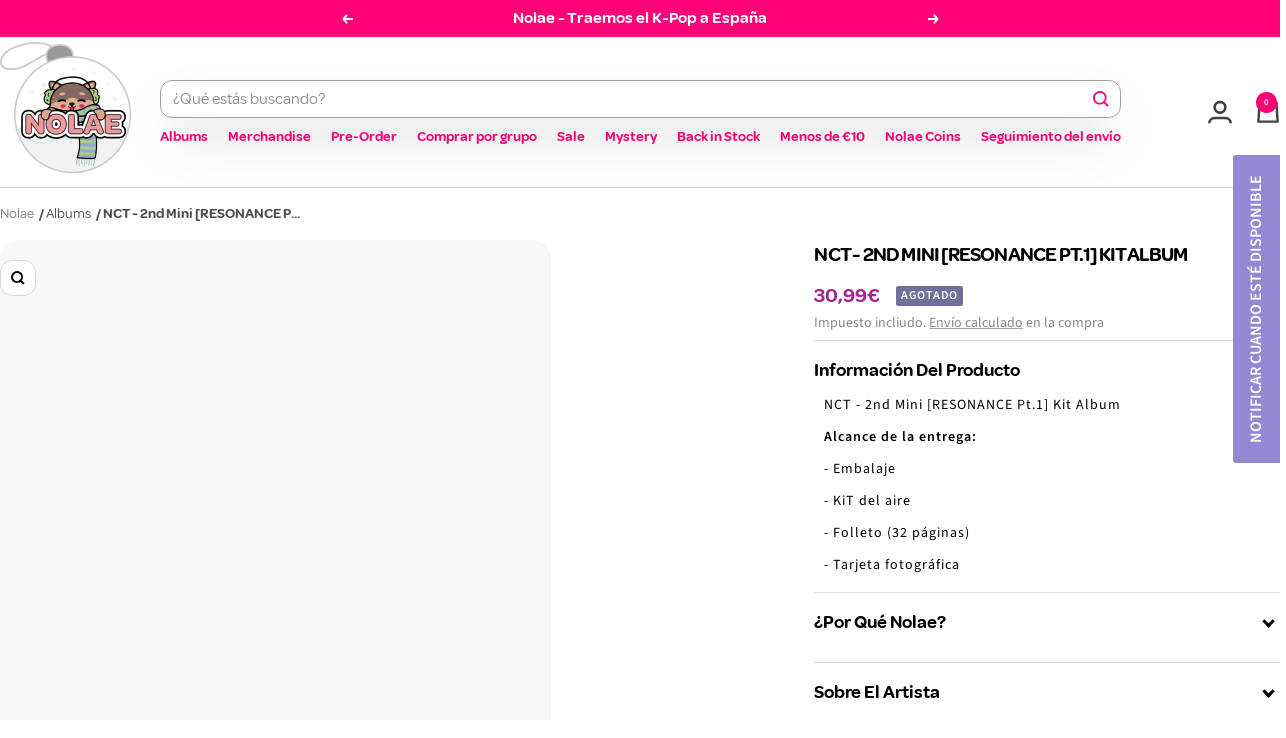

--- FILE ---
content_type: application/javascript; charset=utf-8
request_url: https://s3.amazonaws.com/static.searchanise.com/templates.5N8N4z2h7M.js
body_size: 21194
content:
Searchanise=window.Searchanise||{};Searchanise.templates={Platform:'shopify',StoreName:'Nolae',AutocompleteLayout:'multicolumn',AutocompleteStyle:'ITEMS_MULTICOLUMN_LIGHT',AutocompleteDescriptionStrings:0,AutocompleteSuggestionCount:3,AutocompletePagesCount:0,AutocompleteItemCount:6,AutocompleteSuggestOnSearchBoxEmpty:'Y',AutocompleteShowProductCode:'N',AutocompleteShowMoreLink:'Y',AutocompleteIsMulticolumn:'Y',AutocompleteTemplate:'<div class="snize-ac-results-content"><div class="snize-results-html" style="cursor:auto;" id="snize-ac-results-html-container"></div><div class="snize-ac-results-columns"><div class="snize-ac-results-column"><ul class="snize-ac-results-list" id="snize-ac-items-container-1"></ul><ul class="snize-ac-results-list" id="snize-ac-items-container-2"></ul><ul class="snize-ac-results-list" id="snize-ac-items-container-3"></ul></div><div class="snize-ac-results-column"><ul class="snize-ac-results-multicolumn-list" id="snize-ac-items-container-4"></ul></div></div></div>',AutocompleteMobileTemplate:'<div class="snize-ac-results-content"><div class="snize-mobile-top-panel"><div class="snize-close-button"><button type="button" class="snize-close-button-arrow"></button></div><form action="#" style="margin: 0px"><div class="snize-search"><input id="snize-mobile-search-input" autocomplete="off" class="snize-input-style snize-mobile-input-style"></div><div class="snize-clear-button-container"><button type="button" class="snize-clear-button" style="visibility: hidden"></button></div></form></div><ul class="snize-ac-results-list" id="snize-ac-items-container-1"></ul><ul class="snize-ac-results-list" id="snize-ac-items-container-2"></ul><ul class="snize-ac-results-list" id="snize-ac-items-container-3"></ul><ul id="snize-ac-items-container-4"></ul><div class="snize-results-html" style="cursor:auto;" id="snize-ac-results-html-container"></div><div class="snize-close-area" id="snize-ac-close-area"></div></div>',AutocompleteItem:'<li class="snize-product ${product_classes}" data-original-product-id="${original_product_id}"  id="snize-ac-product-${product_id}"><a aria-label="${autocomplete_aria_label}" href="${autocomplete_link}" class="snize-item" draggable="false"><div class="snize-thumbnail"><img src="${image_link}" class="snize-item-image ${additional_image_classes}" alt="${autocomplete_image_alt}"></div>${autocomplete_product_ribbons_html}${autocomplete_product_code_html}${autocomplete_product_attribute_html}<span class="snize-title">${title}</span><span class="snize-description">${description}</span>${autocomplete_prices_html}${autocomplete_in_stock_status_html}${reviews_html}<div class="snize-add-to-cart-container">${autocomplete_action_button_html}</div></a></li>',AutocompleteMobileItem:'<li class="snize-product ${product_classes}" data-original-product-id="${original_product_id}" id="snize-ac-product-${product_id}"><a href="${autocomplete_link}" class="snize-item"><div class="snize-thumbnail"><img src="${image_link}" class="snize-item-image ${additional_image_classes}" alt="${autocomplete_image_alt}"></div><div class="snize-product-info">${autocomplete_product_ribbons_html}${autocomplete_product_code_html}${autocomplete_product_attribute_html}<span class="snize-title">${title}</span><span class="snize-description">${description}</span><div class="snize-ac-prices-container">${autocomplete_prices_html}${autocomplete_in_stock_status_html}</div>${reviews_html}<div class="snize-add-to-cart-container">${autocomplete_action_button_html}</div></div></a></li>',AutocompleteResultsHTML:'<div style="text-align: center;"><a href="#" title="Exclusive sale"><img src="https://www.searchanise.com/images/sale_sign.jpg" style="display: inline;" /></a></div>',AutocompleteNoResultsHTML:'<p>Sorry, nothing found for [search_string].</p><p>Try some of our <a href="#" title="Bestsellers">bestsellers →</a>.</p>',LabelAutocompleteSuggestions:'Vorschläge',LabelAutocompleteCategories:'Kategorien',LabelAutocompletePages:'Seiten',LabelAutocompleteProducts:'Produkte',LabelAutocompleteMoreProducts:'Alle [count] Artikel ansehen',LabelAutocompleteNothingFound:'Sorry, nichts gefunden für [search_string].',LabelAutocompleteMobileSearchInputPlaceholder:'Durchsuche unseren Shop',LabelStickySearchboxInputPlaceholder:'Wonach suchst du?',LabelAutocompleteFrom:'Ab',LabelAutocompleteMore:'Mehr',LabelAutocompleteNoSearchQuery:'Tippe hier um deine Suche zu starten',LabelAutocompleteTypeForResults:'',LabelAutocompleteResultsFound:'Zeige [count] Ergebnisse für',LabelAutocompleteDidYouMean:'Meintest du: [suggestions]?',LabelAutocompletePopularSuggestions:'Versuche es mit diesen populären Suchen: [suggestions]',LabelAutocompleteSeeAllProducts:'Alle Produkte ansehen',ResultsShow:'Y',ResultsShowActionButton:'add_to_cart',ResultsShowFiltersInTopSection:'N',ResultsFlipImageOnHover:'N',ResultsEnableInfiniteScrolling:'infinite',ResultsTitleStrings:3,ResultsDescriptionStrings:0,ResultsUseAsNavigation:'templates',ResultsEnableStickyFilters:'Y',ResultsStickyFiltersDevice:'mobile',ResultsStickyFiltersIndent:'150',ResultsShowActionButtonOnHover:'N',ResultsActionButtonShape:'soft',LabelResultsSortBy:'Sortieren nach',LabelResultsSortRelevance:'Relevanz',LabelResultsSortTitleAsc:'Titel: A-Z',LabelResultsSortTitleDesc:'Titel: Z-A',LabelResultsSortCreatedDesc:'Neueste zuerst',LabelResultsSortCreatedAsc:'Älteste zuerst',LabelResultsSortPriceAsc:'Preis: Aufsteigend',LabelResultsSortPriceDesc:'Preis: Absteigend',LabelResultsSortDiscountDesc:'Discount: Absteigend',LabelResultsSortRatingAsc:'Rating: Aufsteigend',LabelResultsSortRatingDesc:'Rating: Absteigend',LabelResultsSortTotalReviewsAsc:'Total reviews: Aufsteigend',LabelResultsSortTotalReviewsDesc:'Total reviews: Absteigend',LabelResultsBestselling:'Meistverkauft',LabelResultsFeatured:'Vorgestellt',LabelResultsNoReviews:'Keine Rezension',SmartNavigationDefaultSorting:'sales_amount:desc',ResultsProductDefaultSorting:'sales_amount:desc',ShowBestsellingSorting:'Y',ShowDiscountSorting:'Y',LabelResultsTabCategories:'Kategorien',LabelResultsTabProducts:'Produkte',LabelResultsTabPages:'Seiten',LabelResultsNothingFoundSeeAllCatalog:'Deine Suche "[search_string]" erzielte keine Ergebnisse. Sieh dir [link_catalog_start]andere Artikel in unserem Store an[link_catalog_end]',LabelResultsFilters:'Filter',LabelResultsFrom:'Ab',LabelResultsInStock:'Verfügbar',LabelResultsOutOfStock:'Ausverkauft',LabelResultsAddToCart:'Zum Einkaufswagen hinzufügen',LabelResultsViewProduct:'Produkt ansehen',LabelResultsQuickView:'Schnellansicht',LabelResultsViewFullDetails:'Details',LabelResultsQuantity:'Anzahl',LabelResultsViewCart:'Einkaufswagen ansehen',LabelResultsShowProducts:'Zeige [count] Produkte',LabelResultsResetFilters:'Filter zurücksetzen',LabelResultsBucketsShowMore:'Mehr anzeigen',LabelResultsInfiniteScrollingLoadMore:'Mehr anzeigen',LabelResultsPaginationPreviousPage:'← Zurück',LabelResultsPaginationNextPage:'Nächste→',LabelResultsPaginationCurrentPage:'[page] von [total_pages]',Translations:{"en":{"LabelAutocompleteSuggestions":"Popular suggestions","LabelAutocompleteCategories":"Categories","LabelAutocompletePages":"Pages","LabelAutocompleteProducts":"Products","LabelAutocompleteSku":"","LabelAutocompleteInStock":"In Stock","LabelAutocompletePreOrder":"Pre-Order","LabelAutocompleteOutOfStock":"Out Of Stock","LabelAutocompleteFrom":"From","LabelAutocompleteMore":"More","LabelAutocompleteProductAttributeTitle":"","LabelAutocompleteProductDiscountText":"[discount]% off","LabelAutocompleteZeroPriceText":"Contact us for price","LabelStickySearchboxInputPlaceholder":"What are you looking for?","LabelAutocompleteMoreProducts":"View all [count] products","LabelAutocompleteNothingFound":"Sorry, nothing found for [search_string].","LabelAutocompleteResultsFound":"Showing [count] results for \"[search_string]\"","LabelAutocompleteDidYouMean":"Did you mean: [suggestions]?","LabelAutocompletePopularSuggestions":"Check out some of these popular searches: [suggestions]","LabelAutocompleteSeeAllProducts":"See all products","LabelAutocompleteNumReviews":"[count] review(s)","LabelAutocompleteSearchInputPlaceholder":"","LabelAutocompleteMobileSearchInputPlaceholder":"Search our store...","LabelAutocompleteNoSearchQuery":"Type something above to start search...","LabelResultsSku":"","LabelResultsInStock":"In Stock","LabelResultsPreOrder":"Pre-Order","LabelResultsOutOfStock":"Out Of Stock","LabelResultsViewProduct":"View Product","LabelResultsAddToCart":"Add to cart","LabelResultsFilters":"Filter","LabelResultsFrom":"From","LabelResultsProductAttributeTitle":"","LabelResultsShowProducts":"Show [count] products","LabelResultsResetFilters":"Reset filter","LabelResultsBucketsShowMore":"Show more","LabelResultsInfiniteScrollingLoadMore":"Show more","LabelResultsProductDiscountText":"[discount]% off","LabelResultsZeroPriceText":"Contact us for price","LabelResultsNoReviews":"No reviews","LabelResultsSortBy":"Sort by","LabelResultsSortRelevance":"Relevance","LabelResultsSortTitleAsc":"Title: A-Z","LabelResultsSortTitleDesc":"Title: Z-A","LabelResultsSortPriceAsc":"Price: Low to High","LabelResultsSortPriceDesc":"Price: High to Low","LabelResultsSortDiscountDesc":"Discount: High to Low","LabelResultsSortDiscountAsc":"Discount: Low to High","LabelResultsSortCreatedDesc":"Date: New to Old","LabelResultsSortCreatedAsc":"Date: Old to New","LabelResultsSortRatingDesc":"Rating: High to Low","LabelResultsSortRatingAsc":"Rating: Low to High","LabelResultsSortTotalReviewsDesc":"Total reviews: High to Low","LabelResultsSortTotalReviewsAsc":"Total reviews: Low to High","LabelResultsBestselling":"Bestselling","LabelResultsFeatured":"Featured","LabelResultsTabProducts":"Products","LabelResultsTabCategories":"Categories","LabelResultsTabPages":"Pages","LabelResultsQuickView":"Quickview","LabelResultsViewFullDetails":"Details","LabelResultsQuantity":"Quantity","LabelResultsViewCart":"View Cart","LabelResultsPaginationPreviousPage":"\u2190 Back","LabelResultsPaginationNextPage":"Next\u2192","LabelResultsPaginationCurrentPage":"[page] of [total_pages]","LabelSeoTitle":"[search_request] - [store_name]","LabelSeoTitleFilters":"[filters] \/ [search_request] - [store_name]","LabelSeoDescription":"Shop [search_request] on [store_name]","LabelSeoDescriptionFilters":"Shop [search_request] [filters] on [store_name]","LabelResultsFoundWithoutQuery":"Showing [count] results","LabelResultsFound":"Showing [count] results for \"[search_string]\"","LabelResultsNothingFoundWithoutQuery":"Nothing found","LabelResultsNothingFound":"Nothing found for [search_string]","LabelResultsDidYouMean":"Did you mean: [suggestions]?","LabelResultsNothingFoundSeeAllCatalog":"Your search \"[search_string]\" didn\\'t match any results. Look at [link_catalog_start]other items in our store[link_catalog_end]","LabelResultsNumReviews":"[count] review(s)"},"fr":{"LabelAutocompleteSuggestions":"Propositions","LabelAutocompleteCategories":"Cat\u00e9gories","LabelAutocompletePages":"Pages","LabelAutocompleteProducts":"Produits","LabelAutocompleteSku":"","LabelAutocompleteInStock":"En stock","LabelAutocompletePreOrder":"Pre-Order","LabelAutocompleteOutOfStock":"En rupture de stock","LabelAutocompleteFrom":"De","LabelAutocompleteMore":"Plus de","LabelAutocompleteProductAttributeTitle":"","LabelAutocompleteProductDiscountText":"[discount]% off","LabelAutocompleteZeroPriceText":"Contact us for price","LabelStickySearchboxInputPlaceholder":"Que recherchez-vous ?","LabelAutocompleteMoreProducts":"See all articles [count]","LabelAutocompleteNothingFound":"D\u00e9sol\u00e9, rien n'a \u00e9t\u00e9 trouv\u00e9 pour [search_string].","LabelAutocompleteResultsFound":"[count] R\u00e9sultats pour ","LabelAutocompleteDidYouMean":"Vouliez-vous dire: [suggestions]?","LabelAutocompletePopularSuggestions":"D\u00e9couvrez quelques-unes de ces recherches populaires : [suggestions]","LabelAutocompleteSeeAllProducts":"Voir tous les produits","LabelAutocompleteNumReviews":"[count] review(s)","LabelAutocompleteSearchInputPlaceholder":"","LabelAutocompleteMobileSearchInputPlaceholder":"Rechercher dans notre magasin...","LabelAutocompleteNoSearchQuery":"Tapez quelque chose ci-dessus pour lancer la recherche...","LabelResultsSku":"","LabelResultsInStock":"In Stock","LabelResultsPreOrder":"Pre-Order","LabelResultsOutOfStock":"Out Of Stock","LabelResultsViewProduct":"Voir le produit","LabelResultsAddToCart":"Ajouter au panier","LabelResultsFilters":"Filtr","LabelResultsFrom":"De","LabelResultsProductAttributeTitle":"","LabelResultsShowProducts":"Afficher les produits [count]","LabelResultsResetFilters":"R\u00e9initialiser le filtre","LabelResultsBucketsShowMore":"Afficher plus","LabelResultsInfiniteScrollingLoadMore":"Afficher plus","LabelResultsProductDiscountText":"[discount]% off","LabelResultsZeroPriceText":"Contact us for price","LabelResultsNoReviews":"Pas de critique","LabelResultsSortBy":"Trier par","LabelResultsSortRelevance":"Pertinence","LabelResultsSortTitleAsc":"Titre : A-Z","LabelResultsSortTitleDesc":"Titre : Z-A","LabelResultsSortPriceAsc":"Prix : Ascendant","LabelResultsSortPriceDesc":"Prix : Descendant","LabelResultsSortDiscountDesc":"Remise : Du plus \u00e9lev\u00e9 au plus bas","LabelResultsSortDiscountAsc":"Discount: Low to High","LabelResultsSortCreatedDesc":"Date : Du nouveau \u00e0 l'ancien","LabelResultsSortCreatedAsc":"Date : De l'ancien au nouveau","LabelResultsSortRatingDesc":"Classement : De haut en bas","LabelResultsSortRatingAsc":"Classement : Faible \u00e0 \u00e9lev\u00e9","LabelResultsSortTotalReviewsDesc":"Nombre total de commentaires : De haut en bas","LabelResultsSortTotalReviewsAsc":"Nombre total de commentaires : De faible \u00e0 \u00e9lev\u00e9","LabelResultsBestselling":"Les plus vendus","LabelResultsFeatured":"En vedette","LabelResultsTabProducts":"Produits","LabelResultsTabCategories":"Cat\u00e9gories","LabelResultsTabPages":"Pages","LabelResultsQuickView":"Vue d\\'ensemble","LabelResultsViewFullDetails":"D\u00e9tails","LabelResultsQuantity":"Quantit\u00e9","LabelResultsViewCart":"Voir le panier d\\'achat","LabelResultsPaginationPreviousPage":"\u2190 Dos","LabelResultsPaginationNextPage":"Suivant\u2192","LabelResultsPaginationCurrentPage":"[page] de [total_pages]","LabelSeoTitle":"[search_request] - [store_name]","LabelSeoTitleFilters":"[filters] \/ [search_request] - [store_name]","LabelSeoDescription":"Shop [search_request] on [store_name]","LabelSeoDescriptionFilters":"Shop [search_request] [filters] on [store_name]","LabelResultsFoundWithoutQuery":"Montrer [count] r\u00e9sultats","LabelResultsFound":"Afficher [count] les r\u00e9sultats pour \"[search_string]\"","LabelResultsNothingFoundWithoutQuery":"Rien n'a \u00e9t\u00e9 trouv\u00e9","LabelResultsNothingFound":"Rien trouv\u00e9 pour [search_string]","LabelResultsDidYouMean":"Vouliez-vous dire : [suggestions] ?","LabelResultsNothingFoundSeeAllCatalog":"Votre recherche \"[search_string]\" n'a donn\u00e9 aucun r\u00e9sultat. Regardez [link_catalog_start]d'autres articles dans notre magasin[link_catalog_end]","LabelResultsNumReviews":"[count] review(s)","LabelResultsApplyFilters":"","LabelResultsSelectedFilters":""},"es":{"LabelAutocompleteSuggestions":"Propuestas","LabelAutocompleteCategories":"Categor\u00edas","LabelAutocompletePages":"P\u00e1ginas","LabelAutocompleteProducts":"Productos","LabelAutocompleteSku":"","LabelAutocompleteInStock":"Disponible","LabelAutocompletePreOrder":"Pre-Order","LabelAutocompleteOutOfStock":"Agotado","LabelAutocompleteFrom":"Desde","LabelAutocompleteMore":"M\u00e1s","LabelAutocompleteProductAttributeTitle":"","LabelAutocompleteProductDiscountText":"[discount]% off","LabelAutocompleteZeroPriceText":"Contact us for price","LabelStickySearchboxInputPlaceholder":"\u00bfQu\u00e9 buscas?","LabelAutocompleteMoreProducts":"Ver todos los art\u00edculos [count]","LabelAutocompleteNothingFound":"Lo sentimos, no se ha encontrado nada para [search_string].","LabelAutocompleteResultsFound":"Mostrando [count] resultados de","LabelAutocompleteDidYouMean":"\u00bfQuer\u00edas decir: [suggestions]?","LabelAutocompletePopularSuggestions":"Echa un vistazo a algunas de estas b\u00fasquedas populares: [suggestions]","LabelAutocompleteSeeAllProducts":"Ver todos los productos","LabelAutocompleteNumReviews":"[count] review(s)","LabelAutocompleteSearchInputPlaceholder":"","LabelAutocompleteMobileSearchInputPlaceholder":"Busque en nuestra tienda...","LabelAutocompleteNoSearchQuery":"Escriba algo arriba para iniciar la b\u00fasqueda...","LabelResultsSku":"","LabelResultsInStock":"En stock","LabelResultsPreOrder":"Pre-Order","LabelResultsOutOfStock":"Agotado","LabelResultsViewProduct":"Ver producto","LabelResultsAddToCart":"A\u00f1adir a la cesta","LabelResultsFilters":"Filtro","LabelResultsFrom":"Desde","LabelResultsProductAttributeTitle":"","LabelResultsShowProducts":"Ver [count] productos","LabelResultsResetFilters":"Reiniciar el filtro","LabelResultsBucketsShowMore":"Mostrar m\u00e1s","LabelResultsInfiniteScrollingLoadMore":"Mostrar m\u00e1s","LabelResultsProductDiscountText":"[discount]% off","LabelResultsZeroPriceText":"Contact us for price","LabelResultsNoReviews":"Sin revisi\u00f3n","LabelResultsSortBy":"Ordenar por","LabelResultsSortRelevance":"Relevancia","LabelResultsSortTitleAsc":"T\u00edtulo: A-Z","LabelResultsSortTitleDesc":"T\u00edtulo: Z-A","LabelResultsSortPriceAsc":"Precio: Ascendente","LabelResultsSortPriceDesc":"Precio: Descendente","LabelResultsSortDiscountDesc":"Descuento: Descendente","LabelResultsSortDiscountAsc":"Discount: Low to High","LabelResultsSortCreatedDesc":"Fecha: De lo nuevo a lo viejo","LabelResultsSortCreatedAsc":"Fecha: De lo viejo a lo nuevo","LabelResultsSortRatingDesc":"Clasificaci\u00f3n: De alta a baja","LabelResultsSortRatingAsc":"Clasificaci\u00f3n: De bajo a alto","LabelResultsSortTotalReviewsDesc":"Total de cr\u00edticas: De mayor a menor","LabelResultsSortTotalReviewsAsc":"Total de cr\u00edticas: De menor a mayor","LabelResultsBestselling":"El m\u00e1s vendido","LabelResultsFeatured":"Destacados","LabelResultsTabProducts":"Productos","LabelResultsTabCategories":"Categor\u00edas","LabelResultsTabPages":"P\u00e1ginas","LabelResultsQuickView":"Vista r\u00e1pida","LabelResultsViewFullDetails":"Details","LabelResultsQuantity":"N\u00famero","LabelResultsViewCart":"Ver cesta de la compra","LabelResultsPaginationPreviousPage":"\u2190 Volver","LabelResultsPaginationNextPage":"Siguiente\u2192","LabelResultsPaginationCurrentPage":"[page] de [total_pages]","LabelSeoTitle":"[search_request] - [store_name]","LabelSeoTitleFilters":"[filters] \/ [search_request] - [store_name]","LabelSeoDescription":"Shop [search_request] on [store_name]","LabelSeoDescriptionFilters":"Shop [search_request] [filters] on [store_name]","LabelResultsFoundWithoutQuery":"Mostrando [count] resultados","LabelResultsFound":"Mostrando [count] resultados para \"[search_string]\"","LabelResultsNothingFoundWithoutQuery":"No se ha encontrado nada","LabelResultsNothingFound":"No se ha encontrado nada para [search_string]","LabelResultsDidYouMean":"\u00bfQuer\u00edas decir: [suggestions]?","LabelResultsNothingFoundSeeAllCatalog":"Tu b\u00fasqueda \"[search_string]\" no ha encontrado ning\u00fan resultado. Mira [link_catalog_start]otros art\u00edculos en nuestra tienda[link_catalog_end]","LabelResultsNumReviews":"[count] review(s)","LabelResultsApplyFilters":"","LabelResultsSelectedFilters":""},"it":{"LabelAutocompleteSuggestions":"Proposte","LabelAutocompleteCategories":"Categorie","LabelAutocompletePages":"Pagine","LabelAutocompleteProducts":"Prodotti","LabelAutocompleteSku":"","LabelAutocompleteFrom":"Da","LabelAutocompleteMore":"Pi\u00f9","LabelAutocompleteProductAttributeTitle":"","LabelAutocompleteInStock":"In magazzino","LabelAutocompletePreOrder":"Pre-ordine","LabelAutocompleteOutOfStock":"Esaurito","LabelAutocompleteProductDiscountText":"[sconto]% di sconto","LabelAutocompleteZeroPriceText":"Contattateci per il prezzo","LabelStickySearchboxInputPlaceholder":"Cosa stai cercando?","LabelAutocompleteMoreProducts":"Visualizza tutti gli articoli [count]","LabelAutocompleteNothingFound":"Spiacente, niente trovato per [search_string].","LabelAutocompleteResultsFound":"Mostrando [count] risultati per ","LabelAutocompleteDidYouMean":"Volevi dire: [suggestions]?","LabelAutocompletePopularSuggestions":"Controlla alcune di queste ricerche popolari: [suggestions]","LabelAutocompleteSeeAllProducts":"Vedi tutti i prodotti","LabelAutocompleteNumReviews":"recensione(i) [count]","LabelAutocompleteSearchInputPlaceholder":"","LabelAutocompleteMobileSearchInputPlaceholder":"Cerca nel nostro negozio...","LabelAutocompleteNoSearchQuery":"Scrivi qualcosa qui sopra per iniziare la ricerca...","LabelResultsSku":"","LabelResultsInStock":"In magazzino","LabelResultsPreOrder":"Pre-ordine","LabelResultsOutOfStock":"Esaurito","LabelResultsViewProduct":"Visualizza il prodotto","LabelResultsFilters":"Filtro","LabelResultsFrom":"Da","LabelResultsProductAttributeTitle":"","LabelResultsShowProducts":"Mostra [count] prodotti","LabelResultsResetFilters":"Azzera il filtro","LabelResultsBucketsShowMore":"Mostra di pi\u00f9","LabelResultsInfiniteScrollingLoadMore":"Mostra di pi\u00f9","LabelResultsProductDiscountText":"[sconto]% di sconto","LabelResultsZeroPriceText":"Contattateci per il prezzo","LabelResultsNoReviews":"Nessuna recensione","LabelResultsSortBy":"Ordina per","LabelResultsSortRelevance":"Rilevanza","LabelResultsSortTitleAsc":"Titolo: A-Z","LabelResultsSortTitleDesc":"Titolo: Z-A","LabelResultsSortPriceAsc":"Prezzo: Crescente","LabelResultsSortPriceDesc":"Prezzo: Discendente","LabelResultsSortDiscountDesc":"Sconto: Da alto a basso","LabelResultsSortCreatedDesc":"Data: Da nuovo a vecchio","LabelResultsSortCreatedAsc":"Data: Da vecchio a nuovo","LabelResultsSortRatingDesc":"Valutazione: Da alto a basso","LabelResultsSortRatingAsc":"Valutazione: Da basso ad alto","LabelResultsSortTotalReviewsDesc":"Recensioni totali: Da alto a basso","LabelResultsSortTotalReviewsAsc":"Recensioni totali: Da basso ad alto","LabelResultsBestselling":"I pi\u00f9 venduti","LabelResultsFeatured":"In primo piano","LabelResultsTabProducts":"Prodotti","LabelResultsTabCategories":"Categorie","LabelResultsTabPages":"Pagine","LabelResultsQuickView":"Vista veloce","LabelResultsViewFullDetails":"Dettagli","LabelResultsQuantity":"Numero","LabelResultsAddToCart":"Aggiungi al carrello","LabelResultsViewCart":"Visualizza il carrello","LabelResultsPaginationPreviousPage":"\u2190 Indietro","LabelResultsPaginationNextPage":"Prossimo\u2192","LabelResultsPaginationCurrentPage":"[page] da [total_pages]","LabelSeoTitle":"[search_request] - [store_name]","LabelSeoTitleFilters":"[filters] \/ [search_request] - [store_name]","LabelSeoDescription":"Shop [search_request] on [store_name]","LabelSeoDescriptionFilters":"Shop [search_request] [filters] on [store_name]","LabelResultsFoundWithoutQuery":"Mostra i risultati [count] di","LabelResultsFound":"Mostrando [count] risultati per\"[search_string]\"","LabelResultsNothingFoundWithoutQuery":"Non \u00e8 stato trovato nulla","LabelResultsNothingFound":"Non \u00e8 stato trovato nulla per [search_string]","LabelResultsDidYouMean":"Intendeva: [suggestions]?","LabelResultsNothingFoundSeeAllCatalog":"La tua ricerca \"[search_string]\" non ha prodotto alcun risultato. Guarda [link_catalog_start]altri articoli nel nostro negozio[link_catalog_end]","LabelResultsNumReviews":"[count] review(s)","LabelResultsApplyFilters":"","LabelResultsSelectedFilters":""}},ResultsTagLabels:{"22562":{"label_id":22562,"product_tag":"Out of stock","format":"text","type":"text","text":"Out of stock","bg_color":"000000","text_color":"FFFFFF","image_type":"new","image_url":null,"position":"down-left"}},ResultsCustomLabels:{"22562":{"label_id":22562,"product_tag":"Out of stock","format":"text","type":"text","text":"Out of stock","bg_color":"000000","text_color":"FFFFFF","image_type":"new","image_url":null,"position":"down-left"}},ResultsPlatformSortingCategories:{"music":"215948066980","merchandise":"215951868068","vorbestellungen":"215965008036","bts":"216117117092","alles":"216124883108","neu":"216876056740","light-sticks":"217800114340","season-s-greetings-2021":"231045202084","bestseller":"233984360612","poster":"237268336804","k-drama-original-soundtrack":"240154345636","unter-10":"272364044452","magazine-photobook":"273420812452","fotokarten":"274665439396","nolae-s-favorites":"276384972964","avada-email-marketing-newest-products":"276943896740","avada-email-marketing-best-sellers":"276943929508","red-velvet":"277169471652","exo-1":"277199978660","blackpink":"277861335204","dreamcatcher-alle-artikel-merchandise-und-alben":"277861531812","stray-kids-alle-artikel-merchandise-und-alben":"277861728420","txt-alle-artikel-merchandise-und-alben":"277861892260","ateez-alben-merchandise-mehr":"280958927012","enhypen-alben-merch-dvds":"280963809444","twice-alben-merch-fotokarten-dvds":"280972951716","itzy-albums-merch-dvds":"281217597604","photocards":"281516474532","season-s-greetings-2022":"282827948196","bts-magazine":"285349970084","k-beauty":"478209212684","unique-barcode-3":"478476435724","immer-noch-keine-labels":"478522605836","astro-alle-artikel":"479487131916","the-boyz-alle-artikel":"479487197452","seventeen-alle-artikel":"479487230220","xdinary-heroes-alle-artikel":"479487262988","nmixx-alle-artikel":"479487361292","rolling-quartz-alle-artikel":"479487426828","sf9-alle-artikel":"479487459596","wei-alle-artikel":"479487525132","got7-alle-artikel":"479487557900","monsta-x-alle-artikel":"479487590668","onewe-alle-artikel":"479487623436","mamamoo-alle-artikel":"479487656204","wonho-alle-artikel":"479487688972","kep1er-alle-artikel":"479487721740","kwon-eun-bi-alle-artikel":"479487754508","iz-one-alle-artikel":"479487852812","le-sserafim-alle-artikel":"479487885580","ab6ix-alle-artikel":"479487918348","g-idle-alle-artikel":"479488016652","treasure-alle-artikel":"479488049420","tvxq-alle-artikel":"479488082188","rocket-punch-alle-artikel":"479488147724","nct-alle-artikel":"479488213260","tempest-alle-artikel":"479488377100","oneus-alle-artikel":"479488409868","billlie-alle-artikel":"479488442636","snsd-alle-artikel":"479488475404","onf-alle-artikel":"479488508172","shinee-alle-artikel":"479488540940","ive-alle-artikel":"479488573708","class-y-alle-artikel":"479488606476","golden-child-alle-artikel":"479488672012","b-i-alle-artikel":"479488934156","zico-alle-artikel":"479489163532","newjeans-alle-artikel":"479489229068","p1harmony-alle-artikel":"479489294604","victon":"479534252300","stayc-alle-artikel":"479534547212","chung-ha-alle-artikel":"479534579980","aespa-alle-artikel":"479534612748","super-junior-alle-artikel":"479534678284","wjsn-alle-artikel":"479534743820","loona-alle-artikel":"479534776588","fromis_9-alle-artikel":"479534809356","weeekly-alle-artikel":"479534874892","omega-x-alle-artikel":"479534907660","oh-my-girl-alle-artikel":"479535005964","epex-alle-artikel":"479535038732","day6-alle-artikel":"479535071500","nuest-alle-artikel":"479535137036","cherry-bullet-alle-artikel":"479535235340","pentagon-alle-artikel":"479535268108","big-bang-alle-artikel":"479535300876","taeyeon-alle-artikel":"479535497484","vixx-alle-artikel":"479535530252","cnblue-alle-artikel":"479535694092","secret-number-alle-artikel":"479535726860","lightsum-alle-artikel":"479535792396","2pm-alle-artikel":"479535825164","everglow-alle-artikel":"479536152844","iu-alle-artikel":"479536185612","alexa-alle-artikel":"479562727692","kang-daniel-alle-artikel":"479589466380","season-s-greetings-2023":"479589564684","laminieren":"479753470220","k-beauty-1":"480087769356","wayv-alle-artikel":"480170705164","yena-alle-artikel":"484148969740","onlyoneof-alle-artikel":"488213381388","dfesta-mini":"489170829580","music-boygroups":"489887727884","non-pre-order":"493202014476","bt21":"494641086732","park-jihoon-alle-artikel":"495460090124","pin":"495631270156","triples-alle-artikel":"496126132492","5-star-maxident":"496308224268","ateez-outlaw":"496859382028","btob-alle-artikel":"496941531404","b-a-p-alle-artikel":"496941662476","cravity-alle-artikel":"496941695244","kim-woo-seok-alle-artikel":"496941793548","purple-kiss-alle-artikel":"496957653260","girlgroups":"497059594508","boygroup-alben":"497059660044","girlgroup-alben":"497059725580","kard-alle-artikel":"497365385484","kim-sung-kyu-alle-artikel":"497420796172","new-jeans-get-up":"497561633036","pilot-for":"497621270796","itzy-kill-my-doubt":"497670324492","dvd-blu-rays":"497711939852","fotobucher":"497712005388","magazine-zeitschriften":"497712038156","solo-artists":"497712627980","fotokarte-pobs":"497825939724","other-merch":"497826005260","season-s-greetings":"497826038028","skz-5-star-photocards":"498048270604","maniac-in-seoul":"498068291852","todays-products":"498175049996","zerobaseone-alle-artikel":"498220990732","v-layover":"498439389452","pixi-c-artikel":"498442273036","the-rose-alle-artikel":"498556961036","freefall":"498640027916","jungkook-golden":"499306037516","stray-kids-\u6a02-star":"499468599564","enhypen-orange-blood":"500011729164","red-velvet-what-a-chill-kill":"500145684748","ateez-the-world-ep-fin":"500581597452","scarily-good-deals":"501236662540","dreamcatcher-versus-villain":"501635154188","preisfehler":"501639938316","seasons-greetings-2024":"502616555788","xikers-alle-artikel":"509342941452","xikers-trial-and-error":"509361684748","aniteez":"509798088972","babymonster-alle-artikel":"510406492428","txt-minisode-3-tomorrow":"510704189708","stray-kids-magic-school":"511780323596","seventeen-seventeen-best-album-17-is-right-here":"512421953804","ateez-golden-hour":"513650917644","enhypen-memorabilia":"513773043980","illit-alle-artikel-merchandise-und-alben":"514177073420","nayeon-na":"514372960524","pc-only":"514498167052","mystery-products":"514603516172","nolae-warehouse-update":"514606792972","aniteez-ateez-plushies":"514837610764","riize-alle-artikel":"515724149004","gi-dle-sway":"515946709260","enhypen-untold":"516252795148","jimin-muse":"516301488396","stray-kids-ate":"516341530892","monthly-sale":"516548428044","back-in-stock":"517324636428","kiss-of-life-alle-artikel-merchandise-und-alben":"517440438540","dpr-alle-artikel-merchandise-und-alben":"517500207372","monthly-promotion":"517821366540","stray-kids-dominate-md":"519164526860","monthly-sale-restock":"519190315276","fifty-fifty-alle-artikel":"519289438476","tomorrow-x-together-\ubcc4\uc758-\uc7a5-sanctuary":"520122237196","babymonster-drip":"520152940812","enhypen-daydream":"520234107148","jin-happy":"520249737484","gfriend-alle-artikel":"520360198412","ateez-golden-hour-part-2":"520369602828","stray-kids-2025-seasons-greetings":"520417837324","boynextdoor":"520443592972","seasons-greetings-2025":"520636825868","nct-dream-dreamscape":"520648163596","ampers-one-alle-artikel":"520654029068","allhours":"520654061836","akmu-alle-artikel":"520654094604","aimers-alle-artikel":"520654127372","ailee-alle-artikel":"520654160140","ahn-yeeun-alle-artikel":"520654192908","aaron-alle-artikel":"520654225676","a-c-e-alle-artikel":"520654258444","90tan-alle-artikel":"520654291212","8turn-alle-artikel":"520654323980","82major-alle-artikel":"520654356748","257-alle-artikel":"520654422284","team-alle-artikel":"520654455052","apink-alle-artikel":"520654618892","apink-chobom-alle-artikel":"520654684428","arrc-alle-artikel":"520654717196","artbeat-alle-artikel":"520654749964","artbeat-v-alle-artikel":"520654782732","artms-alle-artikel":"520654815500","ash-island-alle-artikel":"520654848268","atbo-alle-artikel":"520654881036","b-d-u-alle-artikel":"520654913804","b1a4-alle-artikel":"520654946572","badvillain-alle-artikel":"520654979340","bae173-alle-artikel":"520655012108","baekho-alle-artikel":"520655077644","baekhyun-exo-alle-artikel":"520655143180","bambam-got7-alle-artikel":"520655175948","bang-chan-stray-kids-alle-artikel":"520655208716","bang-yedam-alle-artikel":"520655241484","bang-yongguk-b-a-p-alle-artikel":"520655274252","bang-jung-yoo-moon-b-a-p-alle-artikel":"520655307020","bewave-alle-artikel":"520655372556","beo-alle-artikel":"520655405324","bibi-alle-artikel":"520655438092","cha-eunwoo-astro-alle-artikel":"520655569164","catch-the-young-alle-artikel":"520655601932","candy-shop-alle-artikel":"520655667468","camo-alle-artikel":"520655700236","bumkey-alle-artikel":"520655733004","bugaboo-alle-artikel":"520655765772","brave-girls-bbgirls-alle-artikel":"520655798540","bol4-alle-artikel":"520655831308","bobby-ikon-alle-artikel":"520655864076","boa-alle-artikel":"520655896844","bloo-alle-artikel":"520655929612","blitzers-alle-artikel":"520655962380","blackswan-alle-artikel":"520655995148","big-ocean-alle-artikel":"520656027916","big-naughty-alle-artikel":"520656060684","chaeyoung-twice-alle-artikel":"520656257292","chanyeol-exo-alle-artikel":"520656322828","chen-exo-alle-artikel":"520656388364","chiyeul-hwang-alle-artikel":"520656421132","choi-yuree-alle-artikel":"520656453900","chuu-alle-artikel":"520656486668","cignature-alle-artikel":"520656519436","ciipher-alle-artikel":"520656552204","cix-alle-artikel":"520656584972","cl-2ne1-alle-artikel":"520656617740","code-kunst-alle-artikel":"520656716044","colde-alle-artikel":"520656781580","craxy-alle-artikel":"520656814348","crush-alle-artikel":"520656847116","csr-alle-artikel":"520656879884","dynamic-duo-alle-artikel":"520666906892","dxmon-alle-artikel":"520666939660","dustin-alle-artikel":"520666972428","drippin-alle-artikel":"520667005196","dragon-pony-alle-artikel":"520667037964","dpr-live-hong-da-bin-alle-artikel":"520667070732","dpr-ian-alle-artikel":"520667103500","dpr-cream-alle-artikel":"520667136268","doyoung-nct-alle-artikel":"520667234572","do-han-se-victon-alle-artikel":"520667267340","dkz-alle-artikel":"520667300108","dkb-alle-artikel":"520667332876","dk-ikon-alle-artikel":"520667365644","dept-alle-artikel":"520667398412","dawon-sf9-alle-artikel":"520667431180","dawn-alle-artikel":"520667463948","danielle-newjeans-alle-artikel":"520667562252","d-o-exo-alle-artikel":"520667595020","elast-alle-artikel":"520667824396","eastshine-alle-artikel":"520667857164","el7z-up-alle-artikel":"520667889932","epik-high-alle-artikel":"520667922700","eric-nam-alle-artikel":"520667955468","evnne-alle-artikel":"520667988236","fantasy-boys-alle-artikel":"520668021004","felix-stray-kids-alle-artikel":"520668086540","forestella-alle-artikel":"520668152076","f-t-island-alle-artikel":"520668184844","g-dragon-alle-artikel":"520668217612","ghost9-alle-artikel":"520668250380","giriboy-alle-artikel":"520668315916","giselle-aespa-alle-artikel":"520668381452","giuk-onewe-alle-artikel":"520668414220","got-the-beat-alle-artikel":"520668512524","greatguys-alle-artikel":"520668545292","h1-key-alle-artikel":"520669036812","ha-sung-woon-alle-artikel":"520669102348","haerin-newjeans-alle-artikel":"520669135116","han-seung-woo-alle-artikel":"520669167884","hanni-newjeans-alle-artikel":"520669200652","haon-alle-artikel":"520669233420","haww-alle-artikel":"520669266188","heejin-loona-alle-artikel":"520669298956","heize-alle-artikel":"520669364492","henry-alle-artikel":"520669397260","hi-l-alle-artikel":"520669528332","highlight-beast-alle-artikel":"520669561100","hongjoong-ateez-alle-artikel":"520669626636","hoody-alle-artikel":"520669692172","hui-pentagon-alle-artikel":"520669757708","hwasa-mamamoo-alle-artikel":"520669823244","hwang-min-hyun-alle-artikel":"520669856012","hwi-young-sf9-alle-artikel":"520669888780","hynn-alle-artikel":"520669921548","jay-park-alle-artikel":"520670183692","jay-chang-alle-artikel":"520670216460","jay-b-def-got7-alle-artikel":"520670249228","jang-wooyoung-2pm-alle-artikel":"520670281996","jaemin-nct-alle-artikel":"520670314764","jaehyun-nct-alle-artikel":"520670347532","jaechan-dkz-alle-artikel":"520670380300","jackson-wang-got7-alle-artikel":"520670413068","j-hope-bts-alle-artikel":"520670478604","infinite-alle-artikel":"520670511372","imase-alle-artikel":"520670544140","ily-1-alle-artikel":"520670609676","ikon-alle-artikel":"520670675212","ichillin-alle-artikel":"520670707980","i-m-monsta-x-alle-artikel":"520670773516","hyunjin-the-boyz-alle-artikel":"520670806284","hyunjin-stray-kids-alle-artikel":"520670871820","hyuna-alle-artikel":"520670937356","jennie-blackpink-alle-artikel":"520671035660","jeon-somi-alle-artikel":"520671068428","jeong-sewoon-alle-artikel":"520671166732","jeonghan-seventeen-alle-artikel":"520671199500","jeonghan-x-wonwoo-seventeen-alle-artikel":"520671232268","jessica-alle-artikel":"520671297804","jey-alle-artikel":"520671330572","jihyo-twice-alle-artikel":"520671363340","jimin-bts-alle-artikel":"520671428876","jin-bts-alle-artikel":"520671461644","jinho-pentagon-alle-artikel":"520671527180","jini-alle-artikel":"520671559948","jinjin-rocky-astro-alle-artikel":"520671592716","jinyoung-got7-alle-artikel":"520671691020","jisoo-blackpink-alle-artikel":"520671854860","jisung-nct-alle-artikel":"520671920396","jmin-alle-artikel":"520671953164","jo-yuri-alle-artikel":"520671985932","joohoney-monsta-x-alle-artikel":"520672018700","joshua-seventeen-alle-artikel":"520672674060","ju-ne-ikon-alle-artikel":"520672739596","jukjae-alle-artikel":"520672772364","jun-seventeen-alle-artikel":"520672837900","jun-k-2pm-alle-artikel":"520672870668","jungkook-bts-alle-artikel":"520672903436","jung-yong-hwa-cnblue-alle-artikel":"520673100044","jungwoo-nct-alle-artikel":"520673132812","junny-alle-artikel":"520673165580","just-b-alle-artikel":"520673198348","juyeon-the-boyz-alle-artikel":"520673231116","kai-exo-alle-artikel":"520673394956","kang-hye-won-alle-artikel":"520673427724","kangta-alle-artikel":"520673493260","kara-alle-artikel":"520673526028","katseye-alle-artikel":"520673558796","key-shinee-alle-artikel":"520673624332","kid-milli-alle-artikel":"520673657100","kihyun-monsta-x-alle-artikel":"520673689868","kim-hyun-joong-alle-artikel":"520673722636","kim-jae-hwan-alle-artikel":"520673755404","kim-jae-joong-jx-alle-artikel":"520673788172","kim-jonghyeon-alle-artikel":"520673820940","kim-junsu-jx-alle-artikel":"520673853708","kim-minju-alle-artikel":"520673886476","kim-min-seok-alle-artikel":"520673919244","kim-nam-joo-alle-artikel":"520673952012","kim-se-jeong-alle-artikel":"520674017548","kim-sung-kyu-infinite-alle-artikel":"520674050316","kim-woojin-alle-artikel":"520674083084","kino-pentagon-alle-artikel":"520674115852","kyuhyun-super-junior-alle-artikel":"520674148620","krystal-eyes-triples-alle-artikel":"520674181388","l-infinite-alle-artikel":"520674279692","la-poem-alle-artikel":"520674312460","lapillus-alle-artikel":"520674345228","lay-exo-alle-artikel":"520674377996","lee-chae-yeon-alle-artikel":"520674410764","lee-chan-won-alle-artikel":"520674443532","lee-changsub-btob-alle-artikel":"520674476300","lee-dahye-alle-artikel":"520674574604","lee-dong-yeol-up10tion-alle-artikel":"520674607372","lee-gikwang-highlight-alle-artikel":"520674640140","lee-hi-alle-artikel":"520674672908","lee-jin-ah-alle-artikel":"520674705676","lee-jinhyuk-alle-artikel":"520674771212","lee-junho-2pm-alle-artikel":"520674803980","lee-min-hyuk-huta-btob-alle-artikel":"520674836748","lee-mu-jin-alle-artikel":"520674869516","lee-seunghoon-winner-alle-artikel":"520674902284","lee-young-ji-alle-artikel":"520674935052","leellamarz-alle-artikel":"520675066124","leo-alle-artikel":"520675098892","leo-vixx-alle-artikel":"520675164428","lim-hyunsik-btob-alle-artikel":"520675197196","lim-yoona-snsd-alle-artikel":"520675229964","limelight-alle-artikel":"520675262732","lisa-blackpink-alle-artikel":"520675295500","loco-alle-artikel":"520675328268","loossemble-alle-artikel":"520675361036","lucas-alle-artikel":"520675393804","lucy-alle-artikel":"520675426572","luminous-alle-artikel":"520675459340","lun8-alle-artikel":"520675492108","luna-alle-artikel":"520675524876","irene-red-velvet":"520675623180","izna-alle-artikel":"520675688716","madein-alle-artikel":"520676147468","mamamoo-alle-artikel-1":"520676180236","mark-nct-alle-artikel":"520676213004","mark-tuan-got7-alle-artikel":"520676245772","mave-alle-artikel":"520676311308","max-chang-min-tvxq-alle-artikel":"520676344076","mcnd-alle-artikel":"520676376844","mimiirose-alle-artikel":"520676409612","mingyu-seventeen-alle-artikel":"520676442380","minho-shinee-alle-artikel":"520676475148","minji-newjeans-alle-artikel":"520676507916","minnie-gi-dle-alle-artikel":"520676540684","mino-winner-alle-artikel":"520676573452","mirae-alle-artikel":"520676606220","misamo-twice-alle-artikel":"520676638988","miyeon-gi-dle-alle-artikel":"520676704524","momo-twice-alle-artikel":"520676737292","moonbin-sanha-astro-alle-artikel":"520676835596","moonbyul-mamamoo-alle-artikel":"520676868364","moon-jong-up-b-a-p-alle-artikel":"520676901132","n-flying-alle-artikel":"520677163276","n-ssign-alle-artikel":"520677228812","nam-woohyun-infinite-alle-artikel":"520677261580","nayeon-twice-alle-artikel":"520677327116","nct-127-alle-artikel":"520677753100","nct-dojaejung-alle-artikel":"520677818636","nct-dream-alle-artikel":"520677851404","nct-wish-alle-artikel":"520677884172","nexz-alle-artikel":"520677916940","nichkhun-2pm-alle-artikel":"520677949708","nine-i-alle-artikel":"520677982476","niziu-alle-artikel":"520678015244","no-el-alle-artikel":"520678048012","nomad-alle-artikel":"520678113548","nowadays-alle-artikel":"520678146316","ntx-alle-artikel":"520678179084","odd-eye-circle-loona-alle-artikel":"520678211852","odd-youth-alle-artikel":"520678244620","one-pact-alle-artikel":"520678277388","onew-shinee-alle-artikel":"520678375692","park-woo-jin-ab6ix-alle-artikel":"520678408460","penomeco-alle-artikel":"520678441228","ph-1-alle-artikel":"520678473996","pixy-alle-artikel":"520678506764","plave-alle-artikel":"520678539532","pow-alle-artikel":"520678572300","primrose-alle-artikel":"520678605068","psy-alle-artikel":"520678637836","qwer-alle-artikel":"520678670604","rain-alle-artikel":"520690467084","ravi-vixx-alle-artikel":"520690499852","ren-alle-artikel":"520690532620","rescene-alle-artikel":"520690565388","ricky-zb1-alle-artikel":"520690598156","rm-bts-alle-artikel":"520690630924","rocky-alle-artikel":"520690663692","rose-blackpink-alle-artikel":"520690696460","rowoon-alle-artikel":"520690729228","ryu-sujeong-alle-artikel":"520690761996","u-kiss-alle-artikel":"520690794764","u-know-yunho-tvxq-alle-artikel":"520690827532","unis-alle-artikel":"520690860300","up10tion-alle-artikel":"520690893068","v-bts-alle-artikel":"520690925836","vanner-alle-artikel":"520690958604","vav-alle-artikel":"520690991372","verivery-alle-artikel":"520691024140","viviz-alle-artikel":"520691056908","vvup-alle-artikel":"520691089676","waker-alle-artikel":"520691319052","wave-to-earth-alle-artikel":"520691417356","weki-meki-alle-artikel":"520691482892","wendy-red-velvet-alle-artikel":"520691515660","wheein-mamamoo-alle-artikel":"520691548428","whib-alle-artikel":"520691581196","winner-alle-artikel":"520691613964","winter-aespa-alle-artikel":"520691646732","woo-ah-wooah-alle-artikel":"520691679500","woodz-alle-artikel":"520691712268","woosung-the-rose-alle-artikel":"520691745036","x-in-alle-artikel":"520691777804","xg-alle-artikel":"520691810572","xiumin-exo-alle-artikel":"520691843340","xodiac-alle-artikel":"520691876108","zion-t-alle-artikel":"520691908876","son-dongwoon-highlight-alle-artikel":"520692367628","solji-exid-alle-artikel":"520692400396","solar-mamamoo-alle-artikel":"520692433164","skzoo-alle-artikel":"520692498700","sin-yeyoung-alle-artikel":"520692531468","sik-k-alle-artikel":"520692564236","shownu-x-hyungwon-monsta-x-alle-artikel":"520692597004","shownu-monsta-x-alle-artikel":"520692629772","sevenus-alle-artikel":"520692662540","seventeen-bss-alle-artikel":"520692728076","seungmin-stray-kids-alle-artikel":"520692760844","seulgi-red-velvet-alle-artikel":"520692793612","seori-alle-artikel":"520692859148","seonghwa-ateez-alle-artikel":"520692891916","seola-wjsn-alle-artikel":"520692924684","seok-matthew-zb1-alle-artikel":"520692957452","seo-in-guk-alle-artikel":"520692990220","say-my-name-alle-artikel":"520693022988","sana-twice-alle-artikel":"520693055756","s-coups-seventeen-alle-artikel":"520693088524","song-yunhyeong-ikon-alle-artikel":"520693416204","soobin-txt-alle-artikel":"520693448972","soojin-alle-artikel":"520693481740","suga-agust-d-bts-alle-artikel":"520693547276","suho-exo-alle-artikel":"520693580044","sung-hanbin-zb1-alle-artikel":"520693612812","sungjin-day6-alle-artikel":"520693645580","sunmi-alle-artikel":"520693678348","super-junior-d-e-alle-artikel":"520693711116","superkind-alle-artikel":"520693743884","swan-purple-kiss-alle-artikel":"520693776652","swings-alle-artikel":"520693809420","taemin-shinee-alle-artikel":"520694071564","taeyang-bigbang-alle-artikel":"520694104332","taeyong-nct-alle-artikel":"520694137100","tan-alle-artikel":"520694169868","ten-nct-alle-artikel":"520694202636","the-8-seventeen-alle-artikel":"520694235404","the-kingdom-alle-artikel":"520694268172","the-new-six-tnx-alle-artikel":"520694333708","the-wind-alle-artikel":"520694366476","tiot-alle-artikel":"520694399244","to1-alle-artikel":"520694432012","toz-alle-artikel":"520694464780","trendz-alle-artikel":"520694497548","tri-be-alle-artikel":"520694530316","tuzi-2z-alle-artikel":"520694563084","tws-alle-artikel":"520694595852","tzuyu-twice-alle-artikel":"520694628620","yang-hong-won-alle-artikel":"520694792460","yang-yoseob-highlight-alle-artikel":"520694825228","yeeun-alle-artikel":"520694857996","yeonjun-txt-alle-artikel":"520694890764","yerin-gfriend-alle-artikel":"520694923532","yerin-baek-alle-artikel":"520694956300","yesung-super-junior-alle-artikel":"520694989068","yong-jun-hyung-alle-artikel":"520695021836","yooa-oh-my-girl-alle-artikel":"520695054604","yook-sungjae-btob-alle-artikel":"520695087372","yoon-jisung-alle-artikel":"520695120140","yoon-sanha-astro-alle-artikel":"520695152908","yoon-seo-bin-alle-artikel":"520695218444","young-k-day6-alle-artikel":"520695251212","young-posse-alle-artikel":"520695283980","youngjae-got7-alle-artikel":"520695316748","younha-alle-artikel":"520695349516","younite-alle-artikel":"520695382284","yugyeom-got7-alle-artikel":"520695415052","yuju-gfriend-alle-artikel":"520695447820","yuqi-gi-dle-alle-artikel":"520695480588","yves-loona-alle-artikel":"520695513356","stray-kids-skzhop-hiptape-\u5408-hop":"520702984460","ken-vixx-alle-artikel":"520761180428","ningning-aespa-alle-artikel":"520761213196","lee-seung-gi-alle-artikel":"520771272972","suzy-alle-artikel":"520806072588","wooyoung-ateez-alle-artikel":"520870920460","taehyun-txt-alle-artikel":"520959721740","dk-seventeen-alle-artikel":"520959754508","xlov-alle-artikel":"521293037836","m-o-n-t-alle-artikel":"521293070604","2ne1-alle-artikel":"521293103372","kickflip-alle-artikel":"521427648780","v-reve-photobook":"521436233996","stray-kids-magazines-2025":"521459532044","i-n-stray-kids-alle-artikel":"521557115148","zhang-hao-zb1-alle-artikel":"521557180684","eunhyuk-super-junior-alle-artikel":"521557213452","smtown-alle-artikel":"521557246220","i-mond-alle-artikel":"521557278988","stray-kids-skz-5clock":"521606201612","hearts2hearts-alle-artikel":"521644278028","nouera-alle-artikel":"521690841356","acid-angel-from-asia-triples-alle-artikel":"521690874124","g-dragon-ubermensch":"521711943948","ateez-zero-fever-platform-figure":"521743433996","le-sserafim-hot":"521763160332","han-stray-kids-alle-artikel":"521793011980","yeji-itzy-alle-artikel":"521793044748","hyun-jae-the-boyz-alle-artikel":"521793077516","shuhua-gi-dle-alle-artikel":"521793110284","hoshi-x-woozi-seventeen-alle-artikel-1":"521793175820","sf9-love-rance":"521909633292","jang-won-young-ive-alle-artikel":"521963438348","kiiikiii-alle-artikel":"521963471116","jinu-winner-alle-artikel":"521963503884","g-dragon-light-stick":"522006987020","mark-the-firstfruit":"522035036428","2025-ateez-world-tour-merchandise":"522088513804","hoshi-seventeen-alle-artikel":"522095460620","meovv-alle-artikel":"522095493388","newbeat-alle-artikel":"522095558924","close-your-eyes-alle-artikel":"522095591692","daesung-bigbang-alle-artikel":"522095624460","yuta-nct-alle-artikel":"522095657228","eve-tt":"522096771340","eve-tt-1":"522096804108","seventeen-anniversary":"522096935180","the-boyz-unexpected":"522116038924","beomgyu-txt-alle-artikel":"522139697420","hebi-alle-artikel":"522284761356","jin-echo":"522318184716","seo-ho-oneus-alle-artikel":"522345611532","leedo-oneus-alle-artikel":"522345644300","keon-hee-oneus-alle-artikel":"522345677068","han-yujin-zb1-alle-artikel":"522345709836","moon-sua-x-siyoon-billlie-alle-artikel":"522345742604","hitgs-alle-artikel":"522345775372","aniteez-in-treasure":"522382934284","script-book-alle-artikel":"522388766988","photo-essay-alle-artikel":"522388799756","gyubin-alle-artikel":"522388963596","udtt-alle-artikel":"522390470924","enhypen-desire-unleash":"522413048076","seventeen-happy-burstday":"522429333772","paul-kim-alle-artikel":"522458136844","aoen-alle-artikel":"522458202380","blue-archive-alle-artikel":"522458235148","dpr-artic-alle-artikel":"522523738380","itzy-girls-will-be-girls":"522540482828","double-one-alle-artikel":"523001069836","xd-alle-artikel":"523392745740","vvs-alle-artikel":"523392778508","uspeer-alle-artikel":"523392811276","ateez-golden-hour-part-3":"523717148940","sale":"523936071948","be-boys-alle-artikel":"524034572556","dignity-alle-artikel":"524034605324","allday-project-alle-artikel":"524034638092","nina-alle-artikel":"524034670860","baby-dont-cry-alle-artikel":"524037128460","ahof-alle-artikel":"524037161228","nowz-alle-artikel":"524037193996","txt-the-star-chapter-together":"524239798540","ifeye-alle-artikel":"524343935244","1verse-alle-artikel":"524343968012","baek-z-young-alle-artikel":"524344000780","blingone-alle-artikel":"524344033548","lim-seul-ong-2am-alle-artikel":"524344066316","xnghan-xoul-alle-artikel":"524344099084","asc2nt-alle-artikel":"524344131852","atheart-alle-artikel":"524344197388","new-l-alle-artikel":"524344230156","park-bo-gum-alle-artikel":"524357370124","stray-kids-karma":"524385157388","stray-kids-japan-popup":"524461441292","stray-kids-karma-pop-up-store-official-md":"525851853068","axmxp-alle-artikel":"525864501516","idid-alle-artikel":"525884883212","trade-l-alle-artikel":"525884915980","seventoeight-alle-artikel":"525884948748","idntt-alle-artikel":"525884981516","queenz-eye-alle-artikel":"525885014284","n-top-alle-artikel":"525885047052","teen-top-alle-artikel":"525885079820","10cm-alle-artikel":"525885112588","arise-alle-artikel":"525885145356","cortis-alle-artikel":"525885178124","lee-seok-hoon-alle-artikel":"525885210892","kim-heejae-alle-artikel":"525885243660","3way-alle-artikel":"525891961100","iii-alle-artikel":"525913817356","aniteez-in-the-calling-official-md":"525931872524","lee-jun-young-alle-artikel":"525994098956","cosmosy-alle-artikel":"526011465996","soorin-alle-artikel":"526011826444","genblue-alle-artikel":"526016708876","nunew-alle-artikel":"526110523660","bae-jin-young-alle-artikel":"526131495180","kpop-demon-hunters-alle-artikel":"526139293964","joochan":"526300053772","nchive-alle-artikel":"526316175628","itzy-tunnel-vision":"526323745036","stray-kids-do-it":"526334984460","seasons-greetings-2026":"526360805644","am8ic-alle-artikel":"526364999948","woobin-alle-artikel":"526463041804","mirani-alle-artikel":"526463303948","kiiras-alle-artikel":"526488568076","park-seo-ham-alle-artikel":"526582841612","krystal-alle-artikel":"526607941900","stray-kids-do-it-md":"526760149260","alpha-drive-one-alle-artikel":"526847967500","mad-clown":"526869135628","nana-alle-artikel":"526869233932","enhypen-the-sin-vanish":"526934999308","sam-kim-alle-artikel":"527019770124","hanroro-alle-artikel":"527019802892","lngshot-alle-artikel":"527023309068","chrocktikal-alle-artikel":"527037759756","v-bts-type-\u975e":"527054799116","ateez-golden-hour-part-4":"527159296268","blackpink-deadline":"527170371852","bts-arirang":"527177613580"},CategorySortingRule:"platform",ShopifyCurrency:'EUR',EnableShopifyMultiCurrency:'Y',ShopifyMarketsSupport:'Y',ShopifyLocales:{"it":{"locale":"it","name":"Italian","primary":false,"published":true},"fr":{"locale":"fr","name":"French","primary":false,"published":true},"es":{"locale":"es","name":"Spanish","primary":false,"published":true},"en":{"locale":"en","name":"English","primary":false,"published":true},"de":{"locale":"de","name":"German","primary":true,"published":true}},ShopifyRegionCatalogs:{"DE":["13987086604"],"SE":["4393369868"],"HR":["4393435404"],"NO":["4393468172"],"DK":["4394123532"],"CH":["4420469004"],"CY":["4420796684"],"RO":["4420796684"],"MT":["4420796684"],"VA":["4420796684"],"SK":["4420796684"],"CZ":["4420796684"],"AD":["4420796684"],"RS":["4420829452"],"BG":["4420829452"],"MK":["4420829452"],"GB":["4420829452"],"MC":["4420829452"],"LU":["4420829452"],"ES":["4422107404"],"NL":["4422140172"],"HU":["4422631692"],"IT":["13987283212"],"BE":["13987053836"],"IE":["13987250444"],"AT":["13987021068"],"PT":["13987414284"],"LT":["13987348748"],"FR":["13987184908"],"GR":["13987217676"],"FI":["13987152140"],"SI":["13987447052"],"EE":["13987119372"],"PL":["13987381516"],"LV":["13987315980"]},StickySearchboxShow:'N',PriceFormatSymbol:'€',PriceFormatBefore:'',PriceFormatAfter:'€',PriceFormatDecimalSeparator:',',PriceFormatThousandsSeparator:'.',ColorsCSS:'.snize-ac-results .snize-label { color: #808080; }.snize-ac-results .snize-suggestion { color: #010101; }.snize-ac-results .snize-category a { color: #010101; }.snize-ac-results .snize-page a { color: #010101; }.snize-ac-results .snize-view-all-categories { color: #010101; }.snize-ac-results .snize-view-all-categories .snize-ac-results-arrow { background-image: url("data:image/svg+xml,%3Csvg xmlns=\'http://www.w3.org/2000/svg\' viewBox=\'0 0 448 512\'%3E%3Cpath fill=\'%23010101\' d=\'M190.5 66.9l22.2-22.2c9.4-9.4 24.6-9.4 33.9 0L441 239c9.4 9.4 9.4 24.6 0 33.9L246.6 467.3c-9.4 9.4-24.6 9.4-33.9 0l-22.2-22.2c-9.5-9.5-9.3-25 .4-34.3L311.4 296H24c-13.3 0-24-10.7-24-24v-32c0-13.3 10.7-24 24-24h287.4L190.9 101.2c-9.8-9.3-10-24.8-.4-34.3z\'/%3E%3C/svg%3E"); }.snize-ac-results .snize-view-all-pages { color: #010101; }.snize-ac-results .snize-view-all-pages .snize-ac-results-arrow { background-image: url("data:image/svg+xml,%3Csvg xmlns=\'http://www.w3.org/2000/svg\' viewBox=\'0 0 448 512\'%3E%3Cpath fill=\'%23010101\' d=\'M190.5 66.9l22.2-22.2c9.4-9.4 24.6-9.4 33.9 0L441 239c9.4 9.4 9.4 24.6 0 33.9L246.6 467.3c-9.4 9.4-24.6 9.4-33.9 0l-22.2-22.2c-9.5-9.5-9.3-25 .4-34.3L311.4 296H24c-13.3 0-24-10.7-24-24v-32c0-13.3 10.7-24 24-24h287.4L190.9 101.2c-9.8-9.3-10-24.8-.4-34.3z\'/%3E%3C/svg%3E"); }.snize-ac-results .snize-no-suggestions-found span { color: #010101; }.snize-ac-results .snize-no-categories-found span { color: #010101; }.snize-ac-results .snize-no-pages-found span { color: #010101; }.snize-ac-results .snize-no-products-found-text { color: #010101; }.snize-ac-results .snize-no-products-found-text .snize-no-products-found-link { color: #010101; }.snize-ac-results .snize-no-products-found .snize-did-you-mean .snize-no-products-found-link { color: #010101; }.snize-ac-results .snize-popular-suggestions-text .snize-no-products-found-link { color: #010101; }.snize-ac-results .snize-nothing-found-text { color: #010101; }.snize-ac-results .snize-nothing-found .snize-popular-suggestions-text { color: #010101; }.snize-ac-results .snize-nothing-found .snize-popular-suggestions-view-all-products-text { color: #010101; }.snize-ac-results .snize-nothing-found .snize-ac-view-all-products { color: #010101; }.snize-ac-results .snize-nothing-found .snize-ac-results-arrow { background-image: url("data:image/svg+xml,%3Csvg xmlns=\'http://www.w3.org/2000/svg\' viewBox=\'0 0 448 512\'%3E%3Cpath fill=\'%23010101\' d=\'M190.5 66.9l22.2-22.2c9.4-9.4 24.6-9.4 33.9 0L441 239c9.4 9.4 9.4 24.6 0 33.9L246.6 467.3c-9.4 9.4-24.6 9.4-33.9 0l-22.2-22.2c-9.5-9.5-9.3-25 .4-34.3L311.4 296H24c-13.3 0-24-10.7-24-24v-32c0-13.3 10.7-24 24-24h287.4L190.9 101.2c-9.8-9.3-10-24.8-.4-34.3z\'/%3E%3C/svg%3E"); }.snize-ac-results .snize-title { color: #010101; }div.snize-ac-results.snize-ac-results-mobile span.snize-title { color: #010101; }.snize-ac-results .snize-description { color: #666666; }div.snize-ac-results.snize-ac-results-mobile .snize-description { color: #666666; }.snize-ac-results .snize-price-list { color: #A82492; }div.snize-ac-results.snize-ac-results-mobile div.snize-price-list { color: #A82492; }.snize-ac-results span.snize-discounted-price { color: #949494; }.snize-ac-over-nodrop { background: #EEEEEE; }div.snize-ac-results button.size-button-view-cart.snize-add-to-cart-button { background-color: #0DA500; }div.snize li.snize-product span.snize-title { color: #B45581; }div.snize li.snize-category span.snize-title { color: #B45581; }div.snize li.snize-page span.snize-title { color: #B45581; }div.snize div.slider-container.snize-theme .back-bar .pointer { background-color: #B45581; }div.snize ul.snize-product-filters-list li:hover span { color: #B45581; }div.snize li.snize-no-products-found div.snize-no-products-found-text span a { color: #B45581; }div.snize li.snize-product div.snize-price-list { color: #B45581; }div.snize#snize_results.snize-mobile-design li.snize-product .snize-price-list .snize-price { color: #B45581; }div.snize .snize-button { color: #B45581; }#snize-modal-product-quick-view .snize-button { color: #B45581; }div.snize .snize-button { background-color: #EEAEAE; }#snize-modal-product-quick-view .snize-button { background-color: #EEAEAE; }#snize-search-results-grid-mode li.snize-product { border-color: #FFFFFF; }#snize-search-results-list-mode span.snize-thumbnail { border-color: #FFFFFF; }#snize_results.snize-mobile-design #snize-search-results-grid-mode li.snize-product { border-color: #FFFFFF; }#snize-modal-mobile-filters-dialog div.snize-product-filters-buttons-container button.snize-product-filters-show-products { background-color: #B45581; }div.snize div.snize-main-panel-controls ul li a { color: #B45581; }#snize_results.snize-mobile-design div.snize-main-panel-dropdown > a { color: #B45581; }#snize_results.snize-mobile-design div.snize-main-panel-dropdown > a > .caret { border-color: #B45581; }#snize_results.snize-mobile-design div.snize-main-panel-mobile-filters > a { color: #B45581 }#snize_results.snize-mobile-design div.snize-main-panel-view-mode a.snize-list-mode-icon { background-image: url("data:image/svg+xml,%3Csvg xmlns=\'http://www.w3.org/2000/svg\' width=\'20\' height=\'20\' viewBox=\'0 0 20 20\'%3E%3Cpath fill=\'%23B45581\' fill-rule=\'nonzero\' d=\'M8 15h10a1 1 0 0 1 0 2H8a1 1 0 0 1 0-2zm-5-1a2 2 0 1 1 0 4 2 2 0 0 1 0-4zm5-5h10a1 1 0 0 1 0 2H8a1 1 0 0 1 0-2zM3 8a2 2 0 1 1 0 4 2 2 0 0 1 0-4zm5-5h10a1 1 0 0 1 0 2H8a1 1 0 1 1 0-2zM3 2a2 2 0 1 1 0 4 2 2 0 0 1 0-4z\'/%3E%3C/svg%3E") }#snize_results.snize-mobile-design div.snize-main-panel-view-mode a.snize-grid-mode-icon { background-image: url("data:image/svg+xml,%3Csvg xmlns=\'http://www.w3.org/2000/svg\' width=\'20\' height=\'20\' viewBox=\'0 0 20 20\'%3E%3Cpath fill=\'%23B45581\' fill-rule=\'nonzero\' d=\'M12 11h5a1 1 0 0 1 1 1v5a1 1 0 0 1-1 1h-5a1 1 0 0 1-1-1v-5a1 1 0 0 1 1-1zm-9 0h5a1 1 0 0 1 1 1v5a1 1 0 0 1-1 1H3a1 1 0 0 1-1-1v-5a1 1 0 0 1 1-1zm9-9h5a1 1 0 0 1 1 1v5a1 1 0 0 1-1 1h-5a1 1 0 0 1-1-1V3a1 1 0 0 1 1-1zM3 2h5a1 1 0 0 1 1 1v5a1 1 0 0 1-1 1H3a1 1 0 0 1-1-1V3a1 1 0 0 1 1-1z\'/%3E%3C/svg%3E") }#snize-modal-mobile-filters-dialog div.snize-product-filters-header a.snize-back-to-filters { color: #B45581 }div.snize div.snize-pagination ul li a { border-color: #FFFFF; }div.snize div.snize-pagination ul li span { border-color: #FFFFF; }div.snize div.snize-pagination ul li:first-child span { border-color: #FFFFF; }div.snize div.snize-pagination ul li:first-child a { border-color: #FFFFF; }div.snize div.snize-main-panel-dropdown > a { border-color: #FFFFF; }div.snize input.snize-price-range-input { border-color: #FFFFF; }div.snize input.snize-price-range-input:focus { border-color: #FFFFF; }div.snize div.snize-main-panel-view-mode a.snize-grid-mode-icon svg path.snize-grid-view-border { fill: #FFFFF; }div.snize div.snize-main-panel-view-mode a.snize-list-mode-icon svg path.snize-list-view-border { fill: #FFFFF; }',CustomCSS:'span.snize-in-stock {display: none !important;}span.snize-pre-order {display: none !important;}div.snize-voice-search-trigger{    right:40px;}.snize-ac-results-content{    box-shadow: 0 20px 60px 0 rgba(254, 1, 119, 0.20);}.snize-ac-results a#snize-isw-collection-custom {    padding: 10px;    display: flex;    align-items: center;    background:  #eee;    border-radius: 20px;    margin: 10px;    position: relative;    flex-direction: column;    flex-wrap: wrap;    width: calc(33% - 20px);}.snize-ac-results a#snize-isw-collection-custom > .snize-top-collection-image-wrapper > img {    width: 100%;    height: 85px;    object-fit: cover;    padding: 0px;    overflow: hidden;    border-radius: 15px;}.snize-ac-results a#snize-isw-collection-custom > .snize-top-collection-info-wrapper > .snize-top-collection-title {    font-weight: bold;}.snize-ac-results a#snize-isw-collection-custom > .snize-top-collection-info-wrapper > .snize-top-collection-fake-button {    font-weight: bold;    color: #fff;    background: rgb(254, 0, 119);    padding: 10px;    display: flex;    border-radius: 10px;}.snize-ac-results a#snize-isw-collection-custom .snize-top-collection-info-wrapper {    display: flex;    flex-direction: column;    gap: 5px;    margin-top: 20px;    width: 100%;}.snize-ac-results a#snize-isw-collection-custom .snize-top-collection-info-wrapper > span {    line-height: 15px;    padding-left: 2px;}span.snize-top-collection-image-wrapper {    width: 100%;}body .snize-ac-results li#snize-products-label > span {    color: #fe0077;}/*mobile search bar styles start*/.snize-ac-results.snize-ac-results-mobile .snize-ac-results-content {    padding-top: 10px;}.snize-ac-results.snize-ac-results-mobile .snize-mobile-top-panel {    border: 0;}.snize-ac-results.snize-ac-results-mobile .snize-mobile-top-panel .snize-search {    margin: 0 20px;}.snize-ac-results.snize-ac-results-mobile .snize-mobile-top-panel input.snize-mobile-input-style {    border: solid 1px #BDBDBF;    padding: 5px 15px;    border-radius: 12px;    height: 40px;    /*box-shadow: 0px 0px 20px 0px #fe017752;*/    box-shadow: 0px 20px 90px 0px rgba(236, 47, 129, 0.3);    z-index: 2;    position: relative;    margin: 0;    background:#FFF !important;}.snize-ac-results.snize-ac-results-mobile .snize-mobile-top-panel .snize-clear-button-container,.snize-ac-results.snize-ac-results-mobile .snize-mobile-top-panel .snize-voice-search-trigger {    display: none;}.snize-ac-results.snize-ac-results-mobile .snize-mobile-top-panel .snize-close-button {    position: absolute;    right: 36px;     top: 10px;    z-index: 3;}.snize-ac-results.snize-ac-results-mobile .snize-mobile-top-panel button.snize-close-button-arrow {        background-image: url("[data-uri]");    width: 20px;    height: 20px;    background-size: 10px;    border: 1px solid black;    border-radius: 25px;    padding: 1px;    background-position: center;    margin: 0;}.snize-ac-results.snize-ac-results-mobile .snize-mobile-top-panel .snize-search:after {    content: "";    width: 93%;    height: 40px;    position: absolute;    inset: 0;    border-radius: 10px;    background: linear-gradient(to right, #FE0177 2px, transparent 4px) 0 0,    linear-gradient(to right, #FE0177 14px, transparent 4px) 0 100%,    linear-gradient(to left, #FE0177 14px, transparent 4px) 100% 0,    linear-gradient(to left, #FE0177 14px, transparent 4px) 100% 100%,    linear-gradient(to bottom, #FE0177 14px, transparent 4px) 0 0,    linear-gradient(to bottom, #FE0177 14px, transparent 4px) 100% 0,    linear-gradient(to top, #FE0177 14px, transparent 4px) 0 100%,    linear-gradient(to top, #FE0177 14px, transparent 4px) 100% 100%;    background-repeat: no-repeat;    background-size: 14px 14px;    margin: 0 20px;    right: 0;    left: 0;    width: auto;}/*mobile search bar styles end*/@media (max-width: 820px) {    div.snize-voice-search-trigger {        right: 40px;    }        .main-header-search-wrapper div.snize-voice-search-trigger{        display:none;    }}div.snize:not(.snize-mobile-design) #snize-search-results-grid-mode li.snize-product {     width: 31.33% !important;     min-width: auto;}@media (min-width:1024px) {    .snize.snize-search-results {        /*max-width: 1300px !important;*/        margin: auto;    }    #snize-search-results-grid-mode ul {        margin-left: 55px;    }    div.snize div.snize-main-panel {        width: 106% !important;    }}.snize-ac-results.snize-ac-results-mobile .snize-mobile-top-panel button.snize-close-button-arrow {    background-image: url(https://cdn.shopify.com/s/files/1/0469/3927/5428/files/close_1.svg?v=1763290756);    background-size: 25px;    border: none;}#snize-instant-search-results.snize-ac-results-mobile .snize-voice-search-trigger {    display: flex;    position: absolute !important;    background: none;    height: 40px;    margin-right: 10px;}.snize-ac-results.snize-ac-results-mobile {    position: fixed !important;}@media screen and (max-width: 820px) {body.snize-instant-widget-is-open {    overflow: hidden;}}.snize-ac-results#snize-instant-search-results .snize-price-list {    justify-content: center;}/* 177973 because translation app forcefully translates all text changed via js --ya*/.snize-suggestion::after {    content: attr(aria-label);    position: absolute;    color: #333;    left: 50px;}',CustomJS:'document.addEventListener(\'Searchanise.Loaded\',function(){(function($){let headerSelector=\'.header--bordered\';let snizePrevParams=0;let snizeNewParams=0;if(window.innerWidth>820){return}\nfunction handleModalFiltersClose(){let closeFiltersButton=$(\'a.snize-back-to-filters\');if(closeFiltersButton.length){$(\'[id^="snize_product_filter_header_"], [id^="snize_product_filter_"]\').hide();closeFiltersButton.click()}\nsetTimeout(function(){if(snizePrevParams===snizeNewParams)return;let scrollElem=document.querySelector(\'#snize_results\');scrollElem.scrollIntoView(!0);if(headerSelector){let additionalScroll=window.scrollY-document.querySelector(headerSelector).getBoundingClientRect().height;window.scrollTo(0,additionalScroll)}},0)}\n$(document).on(\'Searchanise.ResultsUpdated\',function(event,container){snizeNewParams=Searchanise.GetWidgets().searchResults.getPrevData().params;$(\'.snize-main-panel-dropdown, .snize-main-panel-mobile-filters\').on(\'click\',function(){snizePrevParams=Searchanise.GetWidgets().searchResults.getPrevData().params});if($(\'.snize-product-filters-show-products\').length){$(\'.snize-product-filters-show-products, .snize-close-button\').off(\'click\',\'.snize-product-filters-buttons button\',handleModalFiltersClose).on(\'click\',function(e){handleModalFiltersClose()})}\n$(\'#snize-sorting-options-list a, .snize-product-filters-reset\').on(\'click\',function(){setTimeout(function(){$(document).scrollTop(0)},0)})})})(window.Searchanise.$)});document.addEventListener(\'Searchanise.Loaded\',function(){(function($){Searchanise.SetParams({sortBy:"sales_amount"});Searchanise.SetParams({sortOrder:"desc"})})(window.Searchanise.$)});document.addEventListener(\'Searchanise.Loaded\',function(){(function($){Searchanise.SetOptions({AutocompleteSuggestOnSearchBoxEmpty:\'Y\'});let snizeFakeResults=[];let snizeSuggestionsCount=Searchanise.GetWidgets().options.AutocompleteSuggestionCount;let isNothingFound=!1;async function insertFakeResults(container,input){if(!snizeFakeResults.length){$(\'.snize-ac-results-content:not(.hidden)\').addClass(\'hidden\');await $.get(`https://searchserverapi.com/getwidgets?api_key=${Searchanise.ApiKey}&sortBy=sales_amount&sortOrder=desc&items=true&facets=false&maxResults=6`,function(data){snizeFakeResults=JSON.parse(data).items})}\n$(\'.snize-ac-results-content.hidden\').removeClass(\'hidden\');isInputValue=window.innerWidth<821&&$(\'#snize-mobile-search-input\').length?Boolean($(\'#snize-mobile-search-input\').val()):Boolean($(input).val());if(!isInputValue){$(\'.snize-no-products-found\').remove();if($(\'#snize-ac-items-container-4 .snize-label\',container).length){$(\'#snize-ac-items-container-4 #snize-products-label\',container).replaceWith(`<li id="snize-products-label" class="snize-label" style="list-style-type: none;">Top Recommendations</li>`)}else{$(\'#snize-ac-items-container-4\',container).prepend(`<li id="snize-products-label" class="snize-label" style="list-style-type: none;">Top Recommendations</li>`)}\nsnizeFakeResults.forEach((item)=>{if(window.innerWidth>1024){$(\'#snize-ac-items-container-4\',container).append(`<li class="snize-product" id="snize-ac-product-${item.product_id}" style="cursor: pointer;"><a href=${item.link} class="snize-item" draggable="false"><div class="snize-thumbnail"><img src=${item.image_link} class="snize-item-image " alt="${item.title}"></div><span class="snize-title">${item.title}</span><span class="snize-description" style="max-height: 2.8em; -webkit-line-clamp: 2;">${item.description}</span><div class="snize-price-list"><span class="snize-price snize-price-with-discount money ">${Searchanise.GetWidgets().formatPrice(item.price)}</span></div></a></li>`)}else{$(\'#snize-ac-items-container-4\',container).append(`<li class="snize-product" id="snize-ac-product-${item.product_id}" style="cursor: pointer;"><a href="${item.link}" class="snize-item"><div class="snize-thumbnail"><img src="${item.image_link}" class="snize-item-image " alt="${item.title}"></div><div class="snize-product-info"><span class="snize-title">${item.title}</span><span class="snize-description" style="max-height: 2.8em; -webkit-line-clamp: 2;">${item.description}</span><div class="snize-ac-prices-container"><div class="snize-price-list"><span class="snize-price snize-price-with-discount money theme-money ">${Searchanise.GetWidgets().formatPrice(item.price)}</span></div></div></div></a></li>`)}});$(\'.snize-ac-results-columns\',container).removeClass(\'snize-hidden\');$(\'#snize-ac-items-container-4\',container).removeClass(\'snize-hidden\');if(!window.SearchaniseCustomCollections||$(\'.snize-ac-results .snize-top-collections-custom\').length){return}\nlet collections=window.SearchaniseCustomCollections;$(\'#snize-ac-items-container-4\').before(`\n                    <ul class="snize-ac-results-multicolumn-list snize-ac-results-list-last snize-top-collections-custom">\n                        <li class="snize-label">Top collections</li>\n                    </ul>\n                `);collections.forEach(function(c){if($(\'.snize-top-collections-custom\').length){$(\'.snize-top-collections-custom\').append(`\n                        <a href=${c.url} id="snize-isw-collection-custom">\n                            <span class="snize-top-collection-image-wrapper">\n                                <img class="snize-top-collection-image" src=${c.image}>\n                            </span>\n                            <span class="snize-top-collection-info-wrapper">\n                                <span class="snize-top-collection-title">${c.title}</span>\n                                <span class="snize-top-collection-description">${c.description}</span>\n                                <span class="snize-top-collection-fake-button">${c.buttonText}</span>\n                            </span>\n                        </a>\n                    `)}})}else{$(\'.snize-top-collections-custom\').remove()}}\n$(document).on("Searchanise.AutocompleteUpdated",function(event,input,container){$(\'.snize-suggestion\',container).text(\'\');insertFakeResults(container,input)})})(window.Searchanise.$)});document.addEventListener(\'Searchanise.Loaded\',function(){(function($){let maxPrice=0;$(document).on(\'Searchanise.DataRequestBefore\',function(event,type,params){if(params?.restrictBy.price){maxPrice=0;let price=params.restrictBy.price.split(\',\');maxPrice=price[1];if(price[1]&&price[1]===\'150\'){params.restrictBy.price=price[0]+\',\'+\'999999999\'}}});$(document).on(\'Searchanise.DataRequestEnd\',function(event,type,params,data){if(data?.facets?.length){for(f of data.facets){if(f.attribute===\'price\'){if(maxPrice){f.buckets[0].right=maxPrice;f.buckets[0].to=\'150\'}\nf.buckets[0].to=\'150\';if(f.buckets[0].right>=150||(maxPrice&&parseInt(maxPrice)>=150)){f.buckets[0].right=\'150\'}\nf.buckets[0].title=f.buckets[0].title.split(\' - \')[0]+\' - \'+\'150\';f.buckets[0].value=f.buckets[0].value.split(\',\')[0]+\',\'+\'150\'}}}});$(document).on(\'Searchanise.ResultsUpdated\',function(event,container){if($(\'div.snize div.slider-container.snize-theme .scale ins\').last().text()===\'€150\'){$(\'div.snize div.slider-container.snize-theme .scale ins\').last().text(\'€150+\')}\nif($(\'div.snize .snize-price-range input.snize-price-range-input.snize-range-max-price\').val()==150){$(\'div.snize .snize-price-range input.snize-price-range-input.snize-range-max-price\').attr(\'type\',\'\').val(\'150+\')}\nif($(\'#snize_results.snize-mobile-design.snize-new-version div.snize-selected-filters-container>span\').length){$(\'#snize_results.snize-mobile-design.snize-new-version div.snize-selected-filters-container>span\').each(function(){if($(this).text().includes(\'150,00€\')&&!$(this).text().includes(\'150,00€+\')){$(this).text($(this).text().replace(\'150,00€\',\'150,00€+\'))}})}})})(window.Searchanise.$)});document.addEventListener(\'Searchanise.Loaded\',function(){(function($){$(document).on(\'Searchanise.ResultsUpdated\',function(event,container){if(window.innerWidth>820){$(\'.snize-main-panel\').undelegate(\'.snize-main-panel-dropdown\',\'mouseenter\');$(\'.snize-main-panel\').undelegate(\'.snize-main-panel-dropdown\',\'mouseleave\');$(\'body\').off(\'click\').on(\'click\',(e)=>{if(!e.target.classList.contains(\'snize-main-panel-dropdown-button\')||!e.target.parentElement.classList.contains(\'snize-main-panel-dropdown-button\')){$(\'.snize-main-panel-dropdown-button\').attr(\'aria-expanded\',\'false\');$(\'.snize-main-panel-dropdown-content\').removeClass(\'active\').hide()}})}})})(window.Searchanise.$)});document.addEventListener(\'Searchanise.Loaded\',function(){(function($){let isReloadNewest=!1;let isInitial=0;let isChangeSortOption=!1;$(document).on(\'Searchanise.DataRequestEnd\',function(event,type,params,data){if(data.shopify_collection&&data.shopify_collection.products_sort==\'created-desc\'){isReloadNewest=!0;isChangeSortOption=!0;isInitial++}});$(document).on(\'Searchanise.ResultsUpdated\',function(event,container){let createdDescSortName=Searchanise.GetWidgets().options.LabelResultsSortCreatedDesc;let createdAscSortName=Searchanise.GetWidgets().options.LabelResultsSortCreatedAsc;if(isReloadNewest&&isInitial<2){isReloadNewest=!1;Searchanise.GetWidgets().searchResults.search({apiKey:Searchanise.apiKey,sortBy:\'created\',sortOrder:\'desc\',categories:!1},function(data){})}\nif(isChangeSortOption){$(\'#snize-sorting-options-list li a\').each(function(){if($(this).text()==createdDescSortName||$(this).text()==createdAscSortName){$(this).off().on(\'click keydown\',function(e){if(e.type==\'click\'||e.type==\'keydown\'&&e.key==\'Enter\'){e.preventDefault();e.stopImmediatePropagation();let searchParams={};searchParams.sortBy=\'created\';searchParams.sortOrder=$(this).text()==createdDescSortName?\'desc\':\'asc\';Searchanise.GetWidgets().searchResults.search(searchParams);if(window.innerWidth<821){$(\'#snize-modal-mobile-sortby-dialog .snize-close-button\').trigger(\'click\')}}})}})}\nif(Searchanise.GetWidgets().searchResults&&Searchanise.GetWidgets().searchResults.getPrevData()&&Searchanise.GetWidgets().searchResults.getPrevData().params){if(Searchanise.GetWidgets().searchResults.getPrevData().params.sortBy==\'created\'){if(Searchanise.GetWidgets().searchResults.getPrevData().params.sortOrder==\'desc\'){$(\'.snize-main-panel-dropdown-button span\').text(createdDescSortName);$(\'#snize-sorting-options-list li a\').each(function(){if($(this).text()==createdDescSortName){$(this).addClass(\'current\')}})}else{$(\'.snize-main-panel-dropdown-button span\').text(createdAscSortName);$(\'#snize-sorting-options-list li a\').each(function(){if($(this).text()==createdAscSortName){$(this).addClass(\'current\')}})}}}});if(!$(\'#snizecss\').length){let snizecss=document.createElement(\'style\');snizecss.innerHTML=Searchanise.GetWidgets().options.CustomCSS+Searchanise.GetWidgets().options.ColorsCSS;snizecss.id="snizecss";document.querySelector(\'body\').appendChild(snizecss)}})(window.Searchanise.$)})',VoiceSearchIconColor:'FE0177'}

--- FILE ---
content_type: text/javascript; charset=utf-8
request_url: https://nolae.es/products/nct-2nd-mini-resonance-pt-1-kit-album.js
body_size: 547
content:
{"id":7976539357452,"title":"NCT - 2nd Mini [RESONANCE Pt.1] Kit Album","handle":"nct-2nd-mini-resonance-pt-1-kit-album","description":"\u003cp\u003eNCT - 2nd Mini [RESONANCE Pt.1] Kit Album\u003c\/p\u003e\n\u003cp\u003e\u003cb\u003eAlcance de la entrega:\u003c\/b\u003e\u003c\/p\u003e\n\u003cp\u003e- Embalaje\u003c\/p\u003e\n\u003cp\u003e- KiT del aire\u003c\/p\u003e\n\u003cp\u003e- Folleto (32 páginas)\u003c\/p\u003e\n\u003cp\u003e- Tarjeta fotográfica\u003c\/p\u003e","published_at":"2022-06-08T11:51:50+02:00","created_at":"2022-06-08T11:48:06+02:00","vendor":"KiT Album","type":"Music","tags":["boygroup","NCT"],"price":3099,"price_min":3099,"price_max":3099,"available":false,"price_varies":false,"compare_at_price":null,"compare_at_price_min":0,"compare_at_price_max":0,"compare_at_price_varies":false,"variants":[{"id":43569128309004,"title":"Default Title","option1":"Default Title","option2":null,"option3":null,"sku":"NCT-RES-KIT","requires_shipping":true,"taxable":true,"featured_image":null,"available":false,"name":"NCT - 2nd Mini [RESONANCE Pt.1] Kit Album","public_title":null,"options":["Default Title"],"price":3099,"weight":300,"compare_at_price":null,"inventory_management":"shopify","barcode":"8809633189319","quantity_rule":{"min":1,"max":null,"increment":1},"quantity_price_breaks":[],"requires_selling_plan":false,"selling_plan_allocations":[]}],"images":["\/\/cdn.shopify.com\/s\/files\/1\/0469\/3927\/5428\/files\/nct-2nd-mini-resonance-pt1-kit-album-nolae-621741.jpg?v=1704927590","\/\/cdn.shopify.com\/s\/files\/1\/0469\/3927\/5428\/products\/nct-2nd-mini-resonance-pt1-kit-album-nolae-558700.jpg?v=1703754723","\/\/cdn.shopify.com\/s\/files\/1\/0469\/3927\/5428\/products\/nct-2nd-mini-resonance-pt1-kit-album-nolae-532639.jpg?v=1703754723"],"featured_image":"\/\/cdn.shopify.com\/s\/files\/1\/0469\/3927\/5428\/files\/nct-2nd-mini-resonance-pt1-kit-album-nolae-621741.jpg?v=1704927590","options":[{"name":"Title","position":1,"values":["Default Title"]}],"url":"\/products\/nct-2nd-mini-resonance-pt-1-kit-album","media":[{"alt":"NCT - 2nd Mini [RESONANCE Pt.1] Kit Album Nolae","id":38297866862860,"position":1,"preview_image":{"aspect_ratio":1.0,"height":851,"width":851,"src":"https:\/\/cdn.shopify.com\/s\/files\/1\/0469\/3927\/5428\/files\/nct-2nd-mini-resonance-pt1-kit-album-nolae-621741.jpg?v=1704927590"},"aspect_ratio":1.0,"height":851,"media_type":"image","src":"https:\/\/cdn.shopify.com\/s\/files\/1\/0469\/3927\/5428\/files\/nct-2nd-mini-resonance-pt1-kit-album-nolae-621741.jpg?v=1704927590","width":851},{"alt":"NCT - 2nd Mini [RESONANCE Pt.1] Kit Album Nolae Kpop","id":32908914196748,"position":2,"preview_image":{"aspect_ratio":0.365,"height":1500,"width":548,"src":"https:\/\/cdn.shopify.com\/s\/files\/1\/0469\/3927\/5428\/products\/nct-2nd-mini-resonance-pt1-kit-album-nolae-558700.jpg?v=1703754723"},"aspect_ratio":0.365,"height":1500,"media_type":"image","src":"https:\/\/cdn.shopify.com\/s\/files\/1\/0469\/3927\/5428\/products\/nct-2nd-mini-resonance-pt1-kit-album-nolae-558700.jpg?v=1703754723","width":548},{"alt":"NCT - 2nd Mini [RESONANCE Pt.1] Kit Album Nolae Kpop","id":32908909871372,"position":3,"preview_image":{"aspect_ratio":0.293,"height":1500,"width":439,"src":"https:\/\/cdn.shopify.com\/s\/files\/1\/0469\/3927\/5428\/products\/nct-2nd-mini-resonance-pt1-kit-album-nolae-532639.jpg?v=1703754723"},"aspect_ratio":0.293,"height":1500,"media_type":"image","src":"https:\/\/cdn.shopify.com\/s\/files\/1\/0469\/3927\/5428\/products\/nct-2nd-mini-resonance-pt1-kit-album-nolae-532639.jpg?v=1703754723","width":439}],"requires_selling_plan":false,"selling_plan_groups":[]}